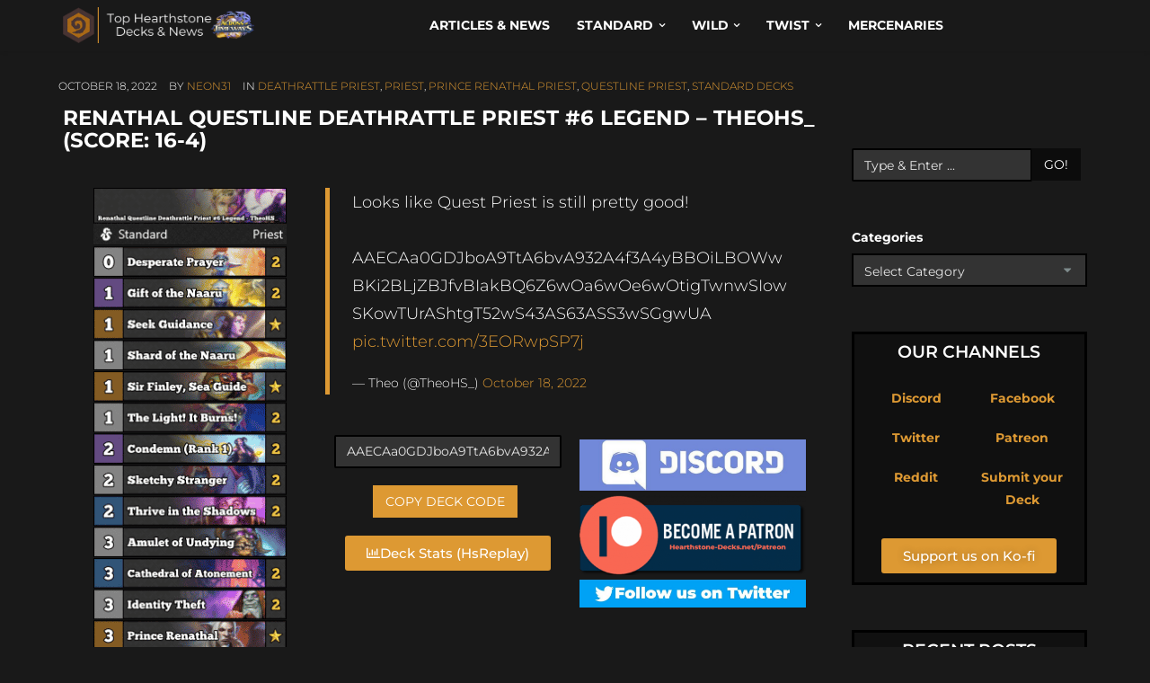

--- FILE ---
content_type: text/css
request_url: https://hearthstone-decks.net/wp-content/uploads/elementor/css/post-200084.css?ver=1764964906
body_size: -119
content:
.elementor-widget-image .widget-image-caption{color:var( --e-global-color-text );font-family:var( --e-global-typography-text-font-family ), montserrat;font-weight:var( --e-global-typography-text-font-weight );}.elementor-widget-button .elementor-button{background-color:var( --e-global-color-accent );font-family:var( --e-global-typography-accent-font-family ), montserrat;font-weight:var( --e-global-typography-accent-font-weight );}.elementor-200084 .elementor-element.elementor-element-0e0a7b6 .elementor-button{background-color:#DD9933;}.elementor-200084 .elementor-element.elementor-element-0e0a7b6 .elementor-button-content-wrapper{flex-direction:row;}